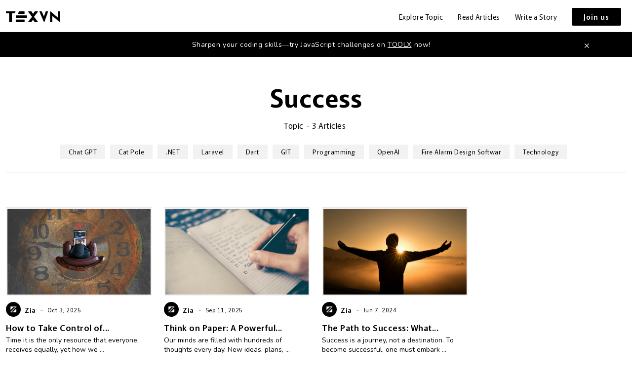

--- FILE ---
content_type: text/html; charset=UTF-8
request_url: https://www.thetexvn.com/explore-topic/Success
body_size: 2584
content:

<!DOCTYPE html>
<html lang="en">

<head>
    <meta charset="UTF-8">
    <meta http-equiv="X-UA-Compatible" content="IE=edge">
    <meta name="viewport" content="width=device-width, initial-scale=1.0">
    <meta name="keywords" content="Success topic, Success trending topic, Success hot topic, Success trending topic 2024, explore Success trending topic, explore Success learning topic, explore Success topic for students, Success articles">
    <meta name="description" content="Learn all about Success in this comprehensive guide. Explore key concepts, benefits, and practical applications to enhance your understanding and skills.">
    <title>Explore Topic - Success</title>
    <link rel="shortcut icon" href="../assets/img/favicon.png" type="image/x-icon">
    <link href="../assets/vendor/bootstrap/css/bootstrap.min.css" rel="stylesheet" async>
    <link rel="stylesheet" href="https://cdn.jsdelivr.net/npm/bootstrap-icons@1.11.0/font/bootstrap-icons.css">
    <link href='https://unpkg.com/boxicons@2.1.4/css/boxicons.min.css' rel='stylesheet'>
    <link href="../style.css" rel="stylesheet" async>

    <!-- Murecho font family -->
    <link rel="preconnect" href="https://fonts.googleapis.com">
    <link rel="preconnect" href="https://fonts.gstatic.com" crossorigin>
    <link href="https://fonts.googleapis.com/css2?family=Murecho:wght@100..900&display=swap" rel="stylesheet">
    <link href="https://fonts.googleapis.com/css2?family=Belleza&family=Nunito:wght@400;500;600;700;900&display=swap"
        rel="stylesheet">
</head>

<body>
        <!-- ======= Header ======= -->
<header id="header" class="fixed-top d-flex align-items-center">
  <div class="container-xxl d-flex justify-content-between align-items-center">

    <div class="logo">
      <a href="https://www.thetexvn.com/"><img src="../assets/img/logo.png" alt="" class="img-fluid" width="" height=""></a>
    </div>

    <nav id="navbar" class="navbar">
      <ul id="ul" class="mt-1">
        <li><a href="../explore-topic">Explore Topic</a></li>
        <li><a href="../blogs/blog">Read Articles</a></li>
        <li><a href="../blogs/addastory">Write a Story</a></li>
      </ul>
                  <div class="guest-large">
              <li><a href="../account/account" id="navbtn">Join us</a></li>
            </div>
            <div class="profile-dropdown guest-small">
              <i class="bi bi-list" id="guestMenuIcon"></i>
              <div class="dropdown-menu">
                <li><a href="../account/signin"><i class="bi bi-box-arrow-in-right"></i> Login</a></li>
                <li><a href="../account/account"><i class="bi bi-person-plus"></i> Register</a></li>
                <li><a href="../blogs/blog"><i class="bi bi-journal-text"></i> Read Articles</a></li>
                <li><a href="../blogs/addastory"><i class="bi bi-pencil-square"></i> Write a Story</a></li>
                <li><a href="../explore-topic"><i class="bi bi-search"></i> Explore Topics</a></li>
              </div>
            </div>
              </nav>
  </div>
</header>


  <div class="connector d-none d-sm-block">
    <div class="container">
      <div class="d-flex">
        <div class="main ms-auto">
          <p id="dynamicText" class="mt-3 mb-3">Sharpen your coding skills—try JavaScript challenges on <a href="https://toolx.thetexvn.com">TOOLX</a> now!</p>
        </div>
        <div class="cross ms-auto" onclick="closeConnector()">
          <i class="bi bi-x"></i>
        </div>
      </div>
    </div>
  </div>

  <script>
    const messages = [
      'Sharpen your coding skills—try JavaScript challenges on <a href="https://toolx.thetexvn.com">TOOLX</a> now!',
      // 'Sign up on <a href="https://www.thetexvn.com/account/account">TEXVN</a> and earn <b>$0.20</b> instantly—start your journey now!',
      'Build your dream site—click <a href="../ https://www.fiverr.com/zia_bangash">here</a> to start!'
    ];

    let messageIndex = 0;
    
    function rotateText() {
      messageIndex = (messageIndex + 1) % messages.length;
      document.getElementById('dynamicText').innerHTML = messages[messageIndex];
    }

    setInterval(rotateText, 5000);

    function closeConnector() {
      document.querySelector('.connector').classList.add('hide');
      setTimeout(function () {
        document.querySelector('.connector').style.display = 'none';
              }, 500);
    }
  </script>

  
    <div class="topics">
        <div class="container-xxl">
            <div class="top-heading">
                <div class="heading">
                    <h1 class="title text-center">Success</h1>
                </div>
                <div class="main mt-3">
                    <div class="d-flex flex-row justify-content-center">
                        <div class="topic">Topic</div>
                        <div class="dash">-</div>
                        <div class="article">
                            3 Articles                        </div>
                    </div>
                </div>

                <div class="topic mt-4">
                    <div class="d-flex flex-wrap justify-content-center">
                                                    <div class="topic-name"><a
                                    href="../explore-topic/Chat-GPT">Chat GPT</a>
                            </div>
                                                        <div class="topic-name"><a
                                    href="../explore-topic/cat-pole">cat pole</a>
                            </div>
                                                        <div class="topic-name"><a
                                    href="../explore-topic/.NET">.NET</a>
                            </div>
                                                        <div class="topic-name"><a
                                    href="../explore-topic/Laravel">Laravel</a>
                            </div>
                                                        <div class="topic-name"><a
                                    href="../explore-topic/Dart">Dart</a>
                            </div>
                                                        <div class="topic-name"><a
                                    href="../explore-topic/GIT">GIT</a>
                            </div>
                                                        <div class="topic-name"><a
                                    href="../explore-topic/Programming">Programming</a>
                            </div>
                                                        <div class="topic-name"><a
                                    href="../explore-topic/OpenAI">OpenAI</a>
                            </div>
                                                        <div class="topic-name"><a
                                    href="../explore-topic/Fire-Alarm-Design-Softwar">Fire Alarm Design Softwar</a>
                            </div>
                                                        <div class="topic-name"><a
                                    href="../explore-topic/Technology">Technology</a>
                            </div>
                                                </div>
                </div>
            </div>

            <div class="gap mt-4"></div>

            <div class="blog3">
                <div class="row justify-content-start mt-4" id="data">
                </div>
                <div class="container d-flex justify-content-center">
                    <div class="spinner-border m-5" id="loader" role="status">
                        <span class="sr-only"></span>
                    </div>
                </div>
                <div class="container d-flex justify-content-center">
                    <div id="allDataFetchedMessage" class="m-5" style="display: none;">The end, for all Articles</div>
                </div>
                                <script src="https://code.jquery.com/jquery-3.6.0.min.js"></script>
                <script>
                    var page_no = 1;
                    var isrunning = false;
                    var allDataFetched = false;
                    var userName = "Success";

                    function loadMoreContent() {
                        isrunning = true;
                        $("#loader").show();
                        $.post("../topic_loadmore.php", { page: page_no, name: userName }, function (response) {
                            setTimeout(function () {
                                $("#data").append(response);
                                $("#loader").hide();
                                isrunning = false;
                                page_no++;
                                if (response.trim() === "") {
                                    allDataFetched = true;
                                    $("#allDataFetchedMessage").show();
                                }
                            }, 100);
                        });
                    }

                    function checkScrollPosition() {
                        var windowHeight = $(window).height();
                        var documentHeight = $(document).height();
                        var scrollTop = $(window).scrollTop();
                        var bottomScrollPosition = documentHeight - (scrollTop + windowHeight);

                        if (bottomScrollPosition <= 50 && !isrunning && !allDataFetched) {
                            loadMoreContent();
                        }

                        if (scrollTop + windowHeight >= 50 && !isrunning && !allDataFetched) {
                            loadMoreContent();
                        }
                    }

                    // Detect if the screen width is less than 768px (typical mobile device width)
                    if ($(window).width() < 768) {
                        $(window).on("scroll touchmove", function () {
                            checkScrollPosition();
                        });
                    } else {
                        // For desktop, only trigger on regular scroll events
                        $(window).scroll(function () {
                            checkScrollPosition();
                        });
                    }

                    loadMoreContent();
                </script>

            </div>
        </div>
    </div>


    <script src="../assets/js/main.js" defer></script>
               <!-- Google tag (gtag.js) -->
    <script async src="https://www.googletagmanager.com/gtag/js?id=UA-250926155-1"></script>
    <script>
     window.dataLayer = window.dataLayer || [];
     function gtag(){dataLayer.push(arguments);}
     gtag('js', new Date());
    
     gtag('config', 'UA-250926155-1');
    </script>
</body>

</html>


--- FILE ---
content_type: text/html; charset=UTF-8
request_url: https://www.thetexvn.com/topic_loadmore.php
body_size: 209324
content:
        <div class="col-md-6 col-lg-3 col-sm-6 mb-5">
            <div class="topic-blog">
                <div class="img-size">
                  <a href="https://www.thetexvn.com/@zia/how-to-take-control-of-your-day-and-reduce-stress-327">                    <img src='https://images.unsplash.com/photo-1506452819137-0422416856b8?crop=entropy&cs=srgb&fm=jpg&ixid=M3w0OTAxMjB8MHwxfHNlYXJjaHw3Mnx8dGltZSUyMG1hbmFnZW1uZXR8ZW58MHx8fHwxNzU5NTA4MjkxfDA&ixlib=rb-4.1.0&q=85' class='img' id='blog_img' alt='Photo by Kevin Ku' loading="lazy">                    </a>
                </div>
                <div class="d-flex blog-author">
                    <div>
                        <img src="../assets/profile/profile_3_20250518_184220.webp" alt="Author Image" class="author-img">                    </div>
                    <div>
                        <a href="../@zia">
                            <h6 class="author-name">Zia</h6>
                        </a>
                    </div>
                    <div>
                        <h6 class="dash">-</h6>
                    </div>
                    <div>
                        <h6 class="blog-date">Oct 3, 2025</h6>
                    </div>
                </div>
                <h5 class="title">
                  <a href="https://www.thetexvn.com/@zia/how-to-take-control-of-your-day-and-reduce-stress-327">How to Take Control of...                    </a>
                </h5>
                <p class="para">
                    <p class="para">Time it is the only resource that everyone receives equally, yet how we ...</p>                </p>
            </div>
        </div>
                <div class="col-md-6 col-lg-3 col-sm-6 mb-5">
            <div class="topic-blog">
                <div class="img-size">
                  <a href="https://www.thetexvn.com/@zia/think-on-paper-a-powerful-rule-for-success-323">                    <img src='https://images.unsplash.com/photo-1484480974693-6ca0a78fb36b?crop=entropy&cs=srgb&fm=jpg&ixid=M3w0OTAxMjB8MHwxfHNlYXJjaHw5fHxnb2Fsc3xlbnwwfHx8fDE3NTc1NDQwODN8MA&ixlib=rb-4.1.0&q=85' class='img' id='blog_img' alt='Photo by Glenn Carstens-Peters' loading="lazy">                    </a>
                </div>
                <div class="d-flex blog-author">
                    <div>
                        <img src="../assets/profile/profile_3_20250518_184220.webp" alt="Author Image" class="author-img">                    </div>
                    <div>
                        <a href="../@zia">
                            <h6 class="author-name">Zia</h6>
                        </a>
                    </div>
                    <div>
                        <h6 class="dash">-</h6>
                    </div>
                    <div>
                        <h6 class="blog-date">Sep 11, 2025</h6>
                    </div>
                </div>
                <h5 class="title">
                  <a href="https://www.thetexvn.com/@zia/think-on-paper-a-powerful-rule-for-success-323">Think on Paper: A Powerful...                    </a>
                </h5>
                <p class="para">
                    <p class="para">Our minds are filled with hundreds of thoughts every day. New ideas, plans, ...</p>                </p>
            </div>
        </div>
                <div class="col-md-6 col-lg-3 col-sm-6 mb-5">
            <div class="topic-blog">
                <div class="img-size">
                  <a href="https://www.thetexvn.com/@zia/the-path-to-success-what-it-takes-to-achieve-your-goals-145">                    <img src='[data-uri]' class='img' id='blog_img' alt='The Path to Success: What It Takes to Achieve Your Goals' loading="lazy">                    </a>
                </div>
                <div class="d-flex blog-author">
                    <div>
                        <img src="../assets/profile/profile_3_20250518_184220.webp" alt="Author Image" class="author-img">                    </div>
                    <div>
                        <a href="../@zia">
                            <h6 class="author-name">Zia</h6>
                        </a>
                    </div>
                    <div>
                        <h6 class="dash">-</h6>
                    </div>
                    <div>
                        <h6 class="blog-date">Jun 7, 2024</h6>
                    </div>
                </div>
                <h5 class="title">
                  <a href="https://www.thetexvn.com/@zia/the-path-to-success-what-it-takes-to-achieve-your-goals-145">The Path to Success: What...                    </a>
                </h5>
                <p class="para">
                    <p class="para">Success is a journey, not a destination. To become successful, one must embark ...</p>                </p>
            </div>
        </div>
        

--- FILE ---
content_type: text/css
request_url: https://www.thetexvn.com/style.css
body_size: 7553
content:
body{font-family:"Murecho",sans-serif;color:#000;overflow-x:hidden}a{color:#000;text-decoration:none}a:hover{text-decoration:none}h1,h2,h3,h4,h5,h6,.font-primary{font-family:"Murecho",sans-serif}*{margin:0;padding:0;font-family:"Murecho",sans-serif}::-webkit-scrollbar{width:5px}::-webkit-scrollbar-track{background:#fff}::-webkit-scrollbar-thumb{background:#000}::-webkit-scrollbar-thumb:hover{background:#000}.about a{text-decoration:none;color:#000;transition:all 0.2s ease-in-out;font-family:"Belleza",sans-serif}.about a:hover{color:#000}.about h1{font-weight:bolder;color:#000;margin-top:100px;font-size:30px;font-family:"Murecho",sans-serif}.about h4{font-weight:bolder;color:#000;font-size:22px;font-family:"Murecho",sans-serif}.about h6{font-weight:500;color:#000;font-size:16px;letter-spacing:.5px;font-family:"Murecho",sans-serif}.about h6:hover{color:#000}.about p{color:#444;font-size:21px;line-height:30px;letter-spacing:.5px;font-family:"Belleza",sans-serif}.back-to-top{position:fixed;visibility:hidden;opacity:0;right:15px;bottom:15px;z-index:99999;background:#000;width:40px;height:40px;border-radius:4px;transition:all 0.4s}.back-to-top i{font-size:24px;color:#fff;line-height:0}.back-to-top:hover{background:#85b6cf;color:#fff}.back-to-top.active{visibility:visible;opacity:1}#header{height:65px;transition:all 0.5s;z-index:997;position:relative;background:#000;background:#fff;border-bottom:1px solid #eee}#header.header-transparent{background:none}#header.header-scrolled{height:60px}#header .logo h1{font-size:28px;margin:0;padding:4px 0;line-height:1;font-weight:400;letter-spacing:3px;text-transform:uppercase}#header .logo h1 a,#header .logo h1 a:hover{color:#fff;text-decoration:none}#header .logo img{width:110px;height:auto}@media (max-width:575px){#header .logo img{width:90px;height:auto}}.navbar{padding:0}.navbar a{text-decoration:none}.navbar ul{margin:0;padding:0;display:flex;list-style:none;align-items:center}.navbar li{position:relative;list-style:none}.navbar a{display:flex;align-items:center;justify-content:space-between;padding-right:30px;font-size:14px;white-space:nowrap;transition:0.3s;letter-spacing:.5px;font-family:"Murecho",sans-serif}.navbar a i{font-size:12px;line-height:0;margin-left:5px}.navbar #ul a:hover,.navbar .active,.navbar #ul li:hover>a{color:#1f1f1f}.mobile-nav-toggle{font-size:25px;cursor:pointer;display:none;line-height:0;transition:0.5s;margin-top:10px;padding-left:10px}@media (max-width:991px){.mobile-nav-toggle{display:block}.navbar ul{display:none}}.navbar-mobile{position:fixed;overflow:hidden;top:0;right:0;left:0;bottom:0;background:rgb(17 38 48 / .9);transition:0.3s}.navbar-mobile .mobile-nav-toggle{position:absolute;top:15px;right:15px}.navbar-mobile ul{display:block;position:fixed;top:55px;right:15px;bottom:15px;left:15px;padding:10px 0;background-color:#fff;overflow-y:auto;transition:0.3s}.navbar-mobile .profile-dropdown{display:none}.navbar-mobile .notification{display:none}.navbar-mobile a,.navbar-mobile a:focus{padding:10px 20px;font-size:16px;color:#000}.navbar-mobile a:hover,.navbar-mobile .active,.navbar-mobile li:hover>a{color:#000}.navbar-mobile .getstarted,.navbar-mobile .getstarted:focus{margin:15px}.navbar #navbtn{font-family:"Murecho",sans-serif;font-weight:500;font-size:14px;letter-spacing:1px;display:inline-block;padding:6px 22px;color:#fff;border:2px solid #000;border-radius:3px;margin-right:10px;margin-top:3px;background:#000}.navbar #navbtn:hover{opacity:.9;text-decoration:none}@media (max-width:575px){.navbar #navbtn{font-family:"Murecho",sans-serif;font-weight:500;font-size:14px;letter-spacing:1px;display:inline-block;padding:5px 18px 5px 18px;color:#fff;border:2px solid #000;border-radius:3px}}.navbar .notification i{font-size:19px;margin-top:18px;cursor:pointer;color:#000}.profile-dropdown{position:relative;cursor:pointer;align-items:center;display:flex;margin-top:5px}.profile-dropdown .profile-image{width:35px;height:35px;border-radius:50%;margin-right:5px}.profile-dropdown i{font-size:11px;color:#ccc;transition:all 0.1s}.profile-dropdown i:hover{color:gray}.profile-dropdown .dropdown-menu.active{display:block}.profile-dropdown i.bi-list{font-size:24px;cursor:pointer;color:#000}.mobile-only{display:none}@media (max-width:991px){.mobile-only{display:block}}.guest-large{display:flex;gap:10px}.guest-small{display:none}@media (max-width:991px){.guest-large{display:none}.guest-small{display:block}}.profile-name{font-size:16px;color:#333}.dropdown-menu{display:none;top:100%;right:0%;width:280px;background-color:#fff;box-shadow:0 4px 8px rgb(0 0 0 / .1);margin-top:10px;border:0;border-radius:0;padding:10px 10px 10px 0}@media (max-width:667px){.dropdown-menu{right:-15%;width:233px}}.dropdown-menu li{padding:10px 30px 10px 10px}.dropdown-menu .d_email{padding:0 0 5px 73px;font-size:13px;margin-top:-10px;font-weight:400}@media (max-width:667px){.dropdown-menu .d_email{padding:0 0 5px 53px;font-size:11px;font-weight:300}}.dropdown-menu li a i{padding:0 10px 0 10px;font-size:16px;color:#000}@media (max-width:667px){.dropdown-menu li a i{font-size:14px}}.dropdown-menu li a{font-size:16px;text-decoration:none;display:inline-block;padding:0 50px 0 20px}@media (max-width:667px){.dropdown-menu li a{padding:0 50px 0 0;font-size:14px}}.dropdown-menu li a:hover{opacity:.7}@media (max-width:667px){.dropdown-menu li a{padding:0 50px 0 0}}.breadcrumbs{padding:15px 0;background-color:#f3f8fa;margin-top:-80px}.breadcrumbs h2{font-size:28px;font-weight:300}.breadcrumbs ol{display:flex;flex-wrap:wrap;list-style:none;padding:0;margin:0}.breadcrumbs ol li+li{padding-left:10px}.breadcrumbs ol li+li::before{display:inline-block;padding-right:10px;color:#6c757d;content:"/"}@media (max-width:768px){.breadcrumbs .d-flex{display:block!important}.breadcrumbs ol{display:block}.breadcrumbs ol li{display:inline-block}}#footer{background:#fff;padding:0 0 0 0;color:#fff;font-size:14px}#footer .footer-newsletter{padding:40px 0;background:#fff;border-top:1px solid #b6b7b7;border-radius:60px 60px 0 0}#footer .footer-newsletter h4{font-size:28px;margin:0 0 20px 0;font-weight:800;letter-spacing:.5px;color:#000;font-family:"Murecho",sans-serif;position:relative}#footer .footer-newsletter h4::after{content:"";display:block;width:50px;height:2px;background-color:#000;position:absolute;bottom:-5px;left:0;opacity:.5}#footer .footer-newsletter p{font-size:15px;letter-spacing:.8px;color:#000}#footer .footer-newsletter form{margin-top:30px;background:#fff;padding:6px 10px;position:relative;border:1px solid #000;border-radius:3px}#footer .footer-newsletter form input[type=email]{border:0;padding:4px;width:calc(100% - 100px);font-size:16px;letter-spacing:.5px;font-family:"Murecho",sans-serif}#footer .footer-newsletter form input[type=email]:hover,#footer .footer-newsletter form input[type=email]:focus{outline:none;box-shadow:none}#footer .footer-newsletter form input[type=submit]{position:absolute;top:0;right:0;bottom:0;border:0;background:#000;font-size:16px;padding:0 20px;margin:3px;color:#fff;border:1px solid #000;transition:0.3s;border-radius:3px}#footer .footer-newsletter form a{position:absolute;top:0;right:0;bottom:0;border:0;background:none;font-size:16px;padding:5px 20px;margin:3px;background-color:#000;color:#fff;transition:0.3s;letter-spacing:.5px;border-radius:3px}#footer .footer-newsletter form input[type=submit]:hover{opacity:.7}#footer .footer-top{background:#fff;border-bottom:1px solid #f6f6f6;padding:0 0 0 0}#footer .footer-top .footer-info{margin-bottom:30px}#footer .footer-top .footer-info h3{font-size:18px;margin:0 0 20px 0;padding:2px 0 2px 0;line-height:1;color:#000;font-weight:600;font-family:"Murecho",sans-serif;position:relative}#footer .footer-top .footer-info h3::after{content:"";display:block;width:40px;height:1px;background-color:#000;position:absolute;bottom:-6px;left:0;opacity:.5}#footer .footer-top .footer-info a{text-decoration:none}#footer .footer-top .footer-info p{font-size:14px;line-height:24px;margin-bottom:0;color:#000;letter-spacing:.5px;font-weight:400}#footer .footer-top .social-links a{font-size:18px;display:inline-block;border:1px solid #000;color:#000;line-height:1;padding:8px 0;margin-right:4px;border-radius:50%;text-align:center;width:36px;height:36px;transition:0.3s}#footer .footer-top .social-links a:hover{text-decoration:none;opacity:.9;border:1px solid #000;color:#fff;background-color:#000}#footer .footer-top h4{font-size:18px;font-weight:600;color:#000;position:relative;font-family:"Murecho",sans-serif}#footer .footer-top h4::after{content:"";display:block;width:40px;height:1px;background-color:#000;position:absolute;bottom:-6px;left:0;opacity:.5}#footer .footer-top .footer-links{margin-bottom:30px}#footer .footer-top .footer-links ul{list-style:none;padding:0;margin-top:20px}#footer .footer-top .footer-links ul i{padding-right:2px;color:#000;font-size:18px;line-height:1}#footer .footer-top .footer-links ul li{padding:10px 0;display:flex;align-items:center}#footer .footer-top .footer-links ul li h1{font-size:14px;line-height:24px;margin-bottom:0;color:#000;letter-spacing:.5px;font-weight:400}#footer .footer-top .footer-links ul li h1:hover{color:#303030;transition:0.3s}#footer .footer-top .footer-links ul li:first-child{padding-top:0}#footer .footer-top .footer-links ul a{color:#000;transition:0.3s;display:inline-block;line-height:1.5;letter-spacing:.5px;font-weight:400}#footer .footer-top .footer-links ul a:hover{opacity:.9}#footer .footer-top .footer-contact{margin-bottom:30px}#footer .footer-top .footer-contact p{line-height:26px;letter-spacing:.5px;font-weight:500;margin-top:20px}#footer .copyright{text-align:center;padding-top:30px}#footer .credits{padding-top:10px;text-align:center;font-size:13px;color:#000}#footer .credits a{color:#000}#footer .bottom-footer .copyright-area{font-weight:500;letter-spacing:.5px;color:#000}#footer .bottom-footer ul{list-style-type:none;display:flex;justify-content:center}#footer .bottom-footer ul li a{color:#000;font-weight:500;letter-spacing:.5px;padding:10px}@media (max-width:400px){#footer .bottom-footer ul li a{font-size:12px}}.footer-basic{padding:8px 0 15px 0;background-color:#f6f6f6;color:#000}.footer-basic ul{padding:0;list-style:none;text-align:center;font-size:13px;line-height:1.6;margin-bottom:0;letter-spacing:.5}@media (max-width:350px){.footer-basic ul{font-size:11px}}.footer-basic li{padding:0 10px}.footer-basic ul a{color:#000;text-decoration:none;opacity:.9;font-family:"Murecho",sans-serif;letter-spacing:.5px}.footer-basic ul a:hover{opacity:1}.footer-basic .copyright{margin-top:15px;text-align:center;font-size:13px;color:#fff;margin-bottom:0}.custom-alert button{padding:3px 20px;margin-top:5px;background-color:#fff0;color:#fff;border:2px solid #000;cursor:pointer;transition:all 0.3s}.custom-alert button:hover{background-color:#000}.custom-alert{position:fixed;top:50%;left:50%;transform:translate(-50%,-50%);color:#fff;padding:15px 60px 15px 60px;box-shadow:0 4px 8px rgba(.5,.5,.5,.5);z-index:9999}.custom-alert-overlay{position:fixed;top:0;left:0;width:100%;height:100%;background-color:rgb(0 0 0 / .5);display:flex;align-items:center;justify-content:center;z-index:9999}.custom-alert.success{background-color:#000}.custom-alert.error{background-color:#000}.user_settings #show_profile{border-left:1px solid #f4f4f4}.user_settings #main_setting{margin-top:60px;padding-right:30px;padding-bottom:30px}.user_settings #main_setting p{font-size:16px;font-family:"Murecho",sans-serif;font-weight:500;letter-spacing:.5px;word-spacing:.1px;cursor:pointer}.user_settings #main_setting span{font-size:16px;font-family:'Nunito';font-weight:400;letter-spacing:.8px;word-spacing:.1px;cursor:pointer}@media (max-width:400px){.user_settings #main_setting span{font-size:14px}}.user_settings #main_setting #del1para{font-size:14px;line-height:24px;letter-spacing:.05em;word-spacing:.1em}.user_settings #main_setting #del2para{font-size:14px;line-height:24px;letter-spacing:.05em;word-spacing:.1em}.user_settings #main_setting #del3para{font-size:14px;line-height:24px;letter-spacing:.05em;word-spacing:.1em}.user_settings #main_setting .profile-image{width:28px;height:28px;border-radius:100%}.user_settings #main_setting #input-field{font-size:15px;padding:0 35px 0 15px;background-color:#f6f6f6;border:1px solid #ededed;border-radius:3px;letter-spacing:2px;height:40px;font-family:"Murecho",sans-serif}.user_settings #main_setting #input-field:focus,.user_settings #main_setting #input-field:hover{outline:none;box-shadow:none}.user_settings #main_setting #profileform #bio{font-size:15px;padding:10px 10px 0 10px;background-color:#f6f6f6;border:1px solid #ededed;border-radius:5px;letter-spacing:2px;font-family:"Murecho",sans-serif}.user_settings #main_setting #profileform #bio:focus,.user_settings #main_setting #profileform #bio:hover{outline:none;box-shadow:none}.user_settings #main_setting #submitbutton{height:35px;width:80px;background-color:#000;border:none;border-radius:3px;color:#fff;font-family:"Murecho",sans-serif;letter-spacing:.5px}.user_settings #main_setting .delete{color:#c94a4a}.user_settings #show_profile .main-content{margin-top:70px}.user_settings #show_profile a{font-size:14px;line-height:24px;letter-spacing:-.003em;word-spacing:.1em}.user_settings #show_profile a:hover{color:#000}.user_settings #show_profile .main-content img{width:100px;height:100px;border-radius:100%}.user_settings #show_profile .main-content .bio{font-size:14px;letter-spacing:-.003em;word-spacing:.1em;color:#000;margin-top:-15px}.user_settings #show_profile .main-content .followers p{font-size:12px;letter-spacing:.5px}.user_settings #show_profile .main-content .followers .dash{margin-top:-2px;color:#c5c5c5}.user_settings #show_profile .main-content #follow-btn .follow-btn{font-family:"Murecho",sans-serif;font-weight:500;font-size:14px;letter-spacing:1px;padding:6px 15px;color:#fff;background-color:#000;border:1px solid #000;border-radius:3px}.user_settings #show_profile .main-content #follow-btn .follow-btn:hover,.user_settings #show_profile .main-content #follow-btn .follow-btn:focus{box-shadow:none;outline:none}.user_settings #show_profile .main-content #follow-btn .unfollow-btn{font-family:"Murecho",sans-serif;font-weight:500;font-size:14px;letter-spacing:1px;padding:6px 15px;color:#000;background-color:#ccc;border:1px solid #ccc;border-radius:3px}.user_settings #show_profile .main-content #follow-btn .unfollow-btn:hover,.user_settings #show_profile .main-content #follow-btn .unfollow-btn:focus{box-shadow:none;outline:none}.user_settings #show_profile .main-content hr{color:#b6b7b7}.user_settings #show_profile .main-content .touch{font-family:"Murecho",sans-serif}.user_settings #show_profile .main-content .author_social_icon div{padding-right:10px;padding-bottom:10px}.user_settings #show_profile .main-content .author_social_icon div a{color:#000}.user_settings #show_profile .main-content .author_social_icon i{font-size:20px}@media (max-width:400px){.user_settings #show_profile .main-content .author_social_icon i{font-size:20}}.user_settings #show_profile .main-content .author_social_icon i:hover{cursor:pointer}.user_settings #main_profile #words2 .follower-img img{width:50px;height:50px;border-radius:100%;border:1px solid #e8e8e7;padding:2px}.user_settings #main_profile #words2 .follower-name{font-family:"Murecho",sans-serif;color:#000;font-weight:500;margin-left:15px;font-size:16px;letter-spacing:.5px}.user_settings #main_profile #words2 .follower-name a{color:#000;text-decoration:none}.user_settings #main_profile #words2 .follower-name a:hover{text-decoration:underline}.user_settings #main_profile #words2 .follower-bio{margin-left:15px;font-size:14px;font-weight:400;letter-spacing:.5px;color:#000;font-family:"Nunito"}.user_settings #main_profile #words2 .follower-btn .follow-btn{font-family:"Murecho",sans-serif;font-weight:500;font-size:14px;letter-spacing:1px;padding:6px 15px;color:#fff;background-color:#000;border:1px solid #000;border-radius:3px}.user_settings #main_profile #words2 .follower-btn .follow-btn:hover,.user_settings #main_profile #words2 .follower-btn .follow-btn:focus{box-shadow:none;outline:none}.user_settings #main_profile #words2 .follower-btn .unfollow-btn{font-family:"Murecho",sans-serif;font-weight:500;font-size:14px;letter-spacing:1px;padding:6px 15px;color:#000;background-color:#ccc;border:1px solid #ccc;border-radius:3px}.user_settings #main_profile #words2 .follower-btn .unfollow-btn:hover,.user_settings #main_profile #words2 .follower-btn .unfollow-btn:focus{box-shadow:none;outline:none}.user_settings #main_profile #words3 .following-img img{width:50px;height:50px;border-radius:100%;border:1px solid #e8e8e7;padding:2px}.user_settings #main_profile #words3 .following-name{font-family:"Murecho",sans-serif;color:#000;font-weight:500;margin-left:15px;font-size:16px;letter-spacing:.5px}.user_settings #main_profile #words3 .following-name a{color:#000;text-decoration:none}.user_settings #main_profile #words3 .following-name a:hover{text-decoration:underline}.user_settings #main_profile #words3 .following-bio{margin-left:15px;font-size:14px;font-weight:400;letter-spacing:.5px;color:#000;font-family:"Nunito"}.user_settings #main_profile #words3 .following-btn .follow-btn{font-family:"Murecho",sans-serif;font-weight:500;font-size:14px;letter-spacing:1px;padding:6px 15px;color:#fff;background-color:#000;border:1px solid #000;border-radius:3px}.user_settings #main_profile #words3 .following-btn .follow-btn:hover,.user_settings #main_profile #words3 .following-btn .follow-btn:focus{box-shadow:none;outline:none}.user_settings #main_profile #words3 .following-btn .unfollow-btn{font-family:"Murecho",sans-serif;font-weight:500;font-size:14px;letter-spacing:1px;padding:6px 15px;color:#000;background-color:#ccc;border:1px solid #ccc;border-radius:3px}.user_settings #main_profile #words3 .following-btn .unfollow-btn:hover,.user_settings #main_profile #words3 .following-btn .unfollow-btn:focus{box-shadow:none;outline:none}.user_settings #main_setting #profileform .image-icon{display:flex}.user_settings #main_setting #profileform .image-icon img{width:70px;height:70px;border:1px solid #e8e8e7;padding:2px;border-radius:100%}.user_settings #main_setting #profileform .image-icon .upload-text{margin-left:15px;font-size:14px;cursor:pointer;font-family:"Murecho",sans-serif;font-weight:500}.user_settings #main_setting #profileform .image-icon .upload-text:hover{color:#000}.user_settings #main_setting h2{font-size:35px;color:#000;font-family:"Murecho",sans-serif;font-weight:700}.user_settings #main_setting hr{color:#b6b7b7}.user_settings #main_setting .counter{font-size:12px;font-family:"Murecho",sans-serif;font-weight:400}.user_settings #main_setting .label{font-size:14px;font-family:"Murecho",sans-serif;font-weight:500}.user_settings #main_setting .profile_alert{font-size:12px;color:#000;font-family:"Murecho",sans-serif}.user_settings #main_profile .hidden{display:none}.user_settings #main_profile ul{display:flex;padding:0}.user_settings #main_profile ul li{list-style-type:none;padding:0 30px 0 0}.user_settings #main_profile ul li a{color:#000;letter-spacing:.5px;font-size:13px;font-weight:400;font-family:"Murecho",sans-serif}.user_settings #main_profile ul li a:hover{color:#000}.user_settings #main_profile .active{color:#000;font-weight:500}.share-icon{margin-top:40px;color:#fff}.share-icon h4{display:flex;justify-content:center;align-items:center;font-size:18px;margin:0;text-transform:uppercase}.share-icon h4 span{background:linear-gradient(90deg,#000000 70%,rgb(0 0 0 / .1) 10%);background-clip:text;-webkit-background-clip:text;color:#fff0;text-shadow:1px 1px 2px rgb(0 0 0 / .5);margin:0 2px}#sidebar{border-left:1px solid #f4f4f4;height:100vh;padding-left:clamp(24px, 24px + 100vw - 1080px, 40px)}#sidebar .sticky-sidebar{top:-270px}#sidebar .heading{margin-top:40px;font-family:"Murecho",sans-serif;font-size:18px;letter-spacing:.5px;color:#000}#sidebar .newsletter{margin-top:60px;font-family:"Murecho",sans-serif;font-size:18px;letter-spacing:.5px;color:#000}#sidebar .newsletter_para{letter-spacing:.8px;font-size:14px;font-weight:400;font-family:'Nunito'}#sidebar #b_news_email{font-size:14px;padding:0 10px 0 10px;color:#000;height:40px;width:100%;background-color:#f6f6f6;border:1px solid #ededed;border-radius:2px;letter-spacing:1px;font-family:"Murecho",sans-serif}#sidebar #b_news_email:focus,#sidebar #b_news_email:hover{outline:none;box-shadow:none}#sidebar #b_news_submit{font-family:"Murecho",sans-serif;width:130px;font-size:15px;padding:0 0 0 0;border:1px solid #000;border-radius:2px;font-weight:400;letter-spacing:2px;height:35px;background-color:#000;color:#fff;transition:0.1s;cursor:pointer}#sidebar #b_news_submit a{text-decoration:none;color:#fff}#sidebar .add-area{background-color:#f6f6f6;border:1px solid #ededed;height:auto;position:sticky;top:30px}.blog_area #main_blogs{margin-top:50px}.blog_area #main_blogs .resultfor{letter-spacing:-.011em;line-height:52px;font-weight:400;color:#575757;font-family:"Murecho",sans-serif;letter-spacing:.5px}.blog_area #main_blogs .resultfor span{line-height:52px;font-weight:500;font-family:"Murecho",sans-serif;letter-spacing:.5px;color:#4e4e4e}.blog_area #notfound{font-weight:500;font-family:"Murecho",sans-serif;letter-spacing:.5px;color:#424242}.blog_area #main_blogs hr{width:100%;color:#ddd}.blog_area #main_blogs .blog_box .tag{background-color:#F2F2F2;color:#000;border:none;padding:4px 10px;font-family:"Murecho",sans-serif;font-size:13px;letter-spacing:.7px;margin-top:20px}@media (max-width:576px){.blog_area #main_blogs .blog_box .tag{padding:3px 7px;font-size:12px;margin-top:15px}}@media (max-width:400px){.blog_area #main_blogs .blog_box .tag{padding:3px 6px;font-size:10px;margin-top:15px}}.blog_area #main_blogs .blog_box .tag::first-letter{text-transform:uppercase}.blog_area #main_blogs .blog_box .duration{font-size:14px;margin-top:4px;margin-left:10px}.blog_area #main_blogs .blog_box .author_area{margin-top:-8px}.blog_area #main_blogs .blog_box .author_area .name a{font-size:15px;font-family:"Murecho",sans-serif;color:#000}.blog_area #main_blogs .blog_box .author_area .name a:hover{text-decoration:underline}@media (max-width:576px){.blog_area #main_blogs .blog_box .author_area .name a{font-size:15px}}@media (max-width:400px){.blog_area #main_blogs .blog_box .author_area .name a{font-size:13px}}.blog_area #main_blogs .blog_box .author_area .dash{font-family:"Murecho",sans-serif;color:#000;margin-top:0}.blog_area #main_blogs .blog_box .author_area .img img{border-radius:50%;width:28px;height:28px}@media (max-width:576px){.blog_area #main_blogs .blog_box .author_area .img img{width:25px;height:25px}}@media (max-width:400px){.blog_area #main_blogs .blog_box .author_area .img img{width:22px;height:22px}}.blog_area #sidebar .date{letter-spacing:.2px;font-size:12px;margin-top:2.5px;font-family:"Murecho",sans-serif}.blog_area #sidebar .name{margin-top:-2px}.blog_area #sidebar .name a{color:#000;font-size:14px;color:#000;font-family:"Murecho",sans-serif;letter-spacing:.3px}.blog_area #sidebar .name a:hover{text-decoration:underline}.blog_area #sidebar .img img{border-radius:50%;height:25px;width:25px}.blog_area #sidebar .dash{margin-top:-2px;font-family:"Murecho",sans-serif}.blog_area #main_blogs .blog_box .author_area .date{font-size:12px;font-family:"Murecho",sans-serif;margin-top:3px}@media (max-width:400px){.blog_area #main_blogs .blog_box .author_area .date{font-size:8px;margin-top:8px}}.blog_area #main_blogs .blog_box .title{font-size:21px;font-weight:600;color:#000;font-family:"Murecho",sans-serif;padding-inline-end:5px}@media (max-width:480px){.blog_area #main_blogs .blog_box .title{font-size:17px;font-weight:500}}@media (max-width:400px){.blog_area #main_blogs .blog_box .title{font-size:15px;font-weight:500}}@media (max-width:350px){.blog_area #main_blogs .blog_box .title{font-size:15px;font-weight:500}}.blog_area #sidebar .title{font-weight:500;font-size:16px;color:#000;letter-spacing:.5px;font-family:"Murecho",sans-serif}.blog_area #main_blogs .blog_box .para{font-family:'Nunito';font-size:16px;color:#000}#blog_line{width:100%;color:#b6b7b7}.blog_area .blog_box .picture{width:100%;overflow:hidden;padding:10px}@media (max-width:992px){.blog_area .blog_box .picture{padding:0}}.blog_area .blog_box #blog_img{width:100%;height:100%;object-fit:cover;image-rendering:-webkit-optimize-contrast;image-rendering:optimize-contrast;border:1px solid #e8e8e7;padding:2px}.blog_area #allDataFetchedMessage{font-weight:500;font-family:"Murecho",sans-serif;letter-spacing:.5px;color:#424242}@media (max-width:992px){.blog_area .blog_box #blog_img{width:200px}.blog_area #sidebar{display:none}}@media (max-width:728px){.blog_area .blog_box #blog_img{width:150px}}@media (max-width:576px){.blog_area .blog_box #blog_img{width:120px;height:120px}.blog_area #main_blogs .blog_box .para{display:none}}@media (max-width:400px){.blog_area .blog_box #blog_img{width:100px;height:80px}.blog_area #allDataFetchedMessage{font-weight:400;font-size:14px}}@media (max-width:300px){.blog_area .blog_box #blog_img{width:100px;height:80px}}.search-bar{justify-content:space-between}@media (max-width:626px){.search-bar{justify-content:center}}.search-input-container{position:relative;display:inline-block}.search-input-container input[type="text"]{font-size:15px;padding:0 35px 0 15px;background-color:#f6f6f6;border:1px solid #ededed;border-radius:3px;letter-spacing:2px;height:40px;width:400px;font-family:"Murecho",sans-serif}@media (max-width:450px){.search-input-container input[type="text"]{width:300px}}@media (max-width:330px){.search-input-container input[type="text"]{width:250px;font-size:15px;font-weight:300}}.search-input-container input[type="text"]:focus,.search-input-container input[type="text"].hover{outline:none;box-shadow:none}.search-icon{position:absolute;top:43%;right:15px;transform:translateY(-50%);font-size:15px;color:#000}.search-bar .btns #btn2{background-color:#fff0;color:#000;border:none;font-family:"Murecho",sans-serif;letter-spacing:.5px;border:1px solid #f0f0f0;padding:6px 10px;border-radius:3px}.search-bar .btns #btn2:hover{border:1px solid #b6b7b7;padding:6px 10px}.search-bar .btns #btn1{background-color:#fff0;color:#000;font-family:"Murecho",sans-serif;letter-spacing:.5px;border:1px solid #b6b7b7;padding:6px 10px;border-radius:3px}.user_settings #show_profile{border-left:1px solid #f4f4f4;padding-left:clamp(24px, 24px + 100vw - 1080px, 40px)}.user_settings #show_profile .main-content{margin-top:70px}.user_settings #show_profile a{font-size:14px;line-height:24px;letter-spacing:-.003em;word-spacing:.1em;font-family:"Murecho",sans-serif}.user_settings #show_profile a:hover{color:#000}.user_settings #show_profile .main-content img{width:100px;height:100px;border-radius:100%;border:1px solid #e8e8e7;padding:2px}.user_settings #show_profile .main-content p{font-size:14px;line-height:24px;letter-spacing:-.003em;word-spacing:.1em;font-family:'Nunito'}.user_settings #main_profile .blog_box .title{font-size:21px;font-weight:600;color:#000;letter-spacing:.5px;font-family:"Murecho",sans-serif}@media (max-width:400px){.user_settings #main_profile .blog_box .title{font-size:16px}}@media (max-width:350px){.user_settings #main_profile .blog_box .title{font-size:15px}}.user_settings #main_profile{margin-top:60px;padding:25px}.user_settings #main_profile h2{font-size:35px;color:#000;font-family:"Murecho",sans-serif;font-weight:700;letter-spacing:.5px}@media (max-width:991px){.user_settings #main_profile h2{display:none}}.user_settings #main_profile .links{margin-top:30px;border-bottom:1px solid #f1f1f1;margin-bottom:40px;padding-bottom:5px}@media (max-width:991px){.user_settings #main_profile .links{margin-top:-70px}}.user_settings #main_profile .links a{font-size:13px;letter-spacing:.5px;font-weight:400;margin-left:5px;font-family:"Murecho",sans-serif;cursor:pointer}.user_settings #main_profile .blog_box .picture{width:100%;height:170px;overflow:hidden}.user_settings #main_profile .blog_box #blog_img{width:100%;height:100%;object-fit:cover;image-rendering:-webkit-optimize-contrast;image-rendering:optimize-contrast;border:1px solid #e8e8e7;padding:2px}@media (max-width:992px){.user_settings #main_profile .blog_box #blog_img{width:200px}}@media (max-width:728px){.user_settings #main_profile .blog_box #blog_img{width:150px}}@media (max-width:576px){.user_settings #main_profile .blog_box #blog_img{width:120px;height:120px}}@media (max-width:400px){.user_settings #main_profile .blog_box #blog_img{width:120px;height:100px}}@media (max-width:300px){.user_settings #main_profile .blog_box #blog_img{width:100px;height:80px}}.user_settings #main_profile .blog_box .para{font-family:'Nunito';font-size:16px;letter-spacing:.5px;word-spacing:.5px;color:#000}.user_settings #main_profile .blog_box .author_area .date{font-size:12px;font-family:"Murecho",sans-serif;margin-left:5px}.user_settings #main_profile .blog_box .tag{background-color:#F2F2F2;color:#000;border:none;padding:4px 10px;font-family:"Murecho",sans-serif;font-size:13px;letter-spacing:.7px}@media (max-width:576px){.user_settings #main_profile .blog_box .tag{padding:3px 7px;font-size:12px}}@media (max-width:400px){.user_settings #main_profile .blog_box .tag{padding:3px 6px;font-size:11px}}.user_settings #main_profile .blog_box .author_area{display:flex;padding:0 25px 0 0}.user_settings #main_profile .blog_box .dropdown{margin-left:auto;padding-right:5px;cursor:pointer}.user_settings #main_profile .blog_box .dropdown i{cursor:pointer}.user_settings #main_profile .blog_box .author_area .dropdown{position:relative;display:inline-block}.user_settings #main_profile .blog_box .author_area .dropdown-content{display:none;position:absolute;background-color:#fff;box-shadow:0 0 8px rgb(0 0 0 / .1);z-index:1;padding:8px 40px 8px 20px;margin-left:-50px}.user_settings #main_profile .blog_box .author_area .dropdown-content a{font-size:15px;padding:5px;color:#000;font-family:"Murecho",sans-serif;font-weight:400}.user_settings #main_profile .blog_box .author_area .dropdown-content a:hover{opacity:.9}.user_settings #main_profile .blog_box .author_area .dropdown.active .dropdown-content{display:flex;flex-direction:column}.user_settings #main_profile .blog_box .tag::first-letter{text-transform:uppercase}.user_settings #main_profile hr{color:#b6b7b7}.user_settings #main_profile #notfound{font-family:"Murecho",sans-serif;letter-spacing:.5px;font-weight:500}@media (max-width:992px){.user_settings #main_profile .blog_box .picture{width:100%;height:150px}}@media (max-width:728px){.user_settings #main_profile .blog_box .para{display:none}.user_settings #main_profile .blog_box .author_area{display:flex;padding:15px 25px 0 0}}.top_analytic{margin-top:65px}.top_analytic .top-area .title{font-size:25px;font-weight:700;letter-spacing:.5px;font-family:"Murecho",sans-serif}@media (max-width:576px){.top_analytic .top-area .title{font-size:28px;letter-spacing:.5px}}@media (max-width:400px){.top_analytic .top-area .title{font-size:25px;letter-spacing:.5px}}@media (max-width:350px){.top_analytic .top-area .title{font-size:20px;letter-spacing:.5px}}.top_analytic .top-area .button button{font-family:"Murecho",sans-serif;font-weight:500;font-size:14px;letter-spacing:1px;display:inline-block;padding:8px 25px;line-height:1;color:#000;border:none;background-color:#fff0}.top_analytic .top-area .button button:hover{opacity:.9}@media (max-width:576px){.top_analytic .top-area .button button{font-size:14px;padding:8px 15px;letter-spacing:.8px}}@media (max-width:400px){.top_analytic .top-area .button button{font-size:13px;padding:7px 10px;letter-spacing:.8px}}@media (max-width:350px){.top_analytic .top-area .button button{font-size:12px;padding:5px 8px;letter-spacing:.8px}}.top_analytic .main-area{margin-top:65px}.top_analytic .main-area .box2{border:1px solid #e2e2e2;height:350px;overflow-x:scroll;border-radius:3px}.top_analytic .main-area .box1{height:350px;overflow-x:scroll;border:1px solid #e2e2e2;border-radius:3px}@media (max-width:576px){.top_analytic .main-area .box1{height:auto;overflow-x:hidden}}.top_analytic .main-area .box1 .toop{border-bottom:1px solid #e2e2e2;height:175px}@media (max-width:576px){.top_analytic .main-area .box1 .toop{height:140px}}@media (max-width:350px){.top_analytic .main-area .box1 .toop{height:110px}}.top_analytic .main-area .box1 .zoop{border-right:1px solid #e2e2e2}.top_analytic .main-area .name{font-size:17px;font-family:"Murecho",sans-serif;margin-top:-25px;letter-spacing:.5px;color:#000}.top_analytic .main-area .number{font-size:45px;font-weight:500;margin-top:35px;letter-spacing:.5px;font-family:"Murecho",sans-serif;color:#000}@media (max-width:991px){.top_analytic .main-area .number{font-size:40px;margin-top:45px}}@media (max-width:767px){.top_analytic .main-area .number{font-size:50px;margin-top:35px}}@media (max-width:576px){.top_analytic .main-area .name{font-size:15px}.top_analytic .main-area .number{font-size:40px}}@media (max-width:400px){.top_analytic .main-area .name{font-size:15px}.top_analytic .main-area .number{font-size:35px}}@media (max-width:350px){.top_analytic .main-area .name{font-size:13px}.top_analytic .main-area .number{font-size:25px}}.top_analytic .main-area .box2 .total-follower{margin-top:15px;color:#000;font-size:16px;font-weight:400;letter-spacing:.5px;font-family:"Murecho",sans-serif}@media (max-width:991px){.top_analytic .main-area .box2 .total-follower{font-size:16px}}@media (max-width:767px){.top_analytic .main-area .box2 .total-follower{font-size:20px}}.top_analytic .main-area .box2 .follower-area .image img{width:42px;height:42px;border-radius:100%;border:1px solid #e8e8e7;padding:2px}@media (max-width:991px){.top_analytic .main-area .box2 .follower-area .image img{width:35px;height:35px}}@media (max-width:767px){.top_analytic .main-area .box2 .follower-area .image img{width:40px;height:40px}}@media (max-width:400px){.top_analytic .main-area .box2 .follower-area .image img{width:35px;height:35px}}.top_analytic .main-area .box2 .follower-area .image p{margin-top:7px;margin-left:8px;font-family:"Murecho",sans-serif;font-weight:500}@media (max-width:991px){.top_analytic .main-area .box2 .follower-area .name p{font-size:13px;margin-top:33px}}@media (max-width:767px){.top_analytic .main-area .box2 .follower-area .name p{font-size:20px;margin-top:31px}}@media (max-width:400px){.top_analytic .main-area .box2 .follower-area .name p{font-size:17px;margin-top:30px}}.top_analytic .main-area .box2 .follower-area .flw-btn button{margin-top:3px;font-family:"Murecho",sans-serif;font-weight:500;font-size:14px;letter-spacing:1px;display:inline-block;padding:6px 10px;border:none}.top_analytic .main-area .box2 .follower-area .flw-btn button:hover,.top_analytic .main-area .box2 .follower-area .flw-btn button:focus{outline:none;box-shadow:none}@media (max-width:991px){.top_analytic .main-area .box2 .follower-area .flw-btn button{padding:4px 8px;margin-top:3px;font-size:12px}}@media (max-width:767px){.top_analytic .main-area .box2 .follower-area .flw-btn button{padding:6px 10px;margin-top:3px;font-size:14px}}@media (max-width:400px){.top_analytic .main-area .box2 .follower-area .flw-btn button{padding:5px 8px;margin-top:2px}}.follow{background-color:#000;border:1px solid #000;border-radius:3px;color:#fff}.following{background-color:#e4e5e4;border:1px solid #e4e5e4;border-radius:3px;color:#000}.blog-analytic{margin-top:15px}.blog-analytic .blog-item .name{margin-top:-15px}.blog-analytic .active-title{font-size:25px;font-weight:700;letter-spacing:.5px;font-family:"Murecho",sans-serif}.blog-analytic .title .d-flex{margin-top:-5px}.blog-analytic .title .title-name{font-family:"Murecho",sans-serif;font-size:20px;font-weight:600;color:#000}.blog-analytic .title .date{font-family:'Nunito';font-size:13px}.blog-analytic .title .time{font-family:'Nunito';font-size:13px;margin-left:8px}.blog-analytic .title .view a{font-family:'Nunito';font-size:13px;margin-left:15px;text-decoration:underline;color:#000}.blog-analytic .title .view{margin-top:-3px}.blog-analytic .blog-item .name{font-family:"Murecho",sans-serif;font-size:14px;letter-spacing:.5px}.blog-analytic .blog-item .number{font-family:"Murecho",sans-serif;font-weight:500;font-size:18px}.blog-analytic #data hr{border-color:#b6b7b7}.blog1{margin-top:50px}.blog1 .blog-area-1-main .img-container{width:100%;height:470px;overflow:hidden}@media (max-width:576px){.blog1 .blog-area-1-main .img-container{width:100%;height:50%}}@media (max-width:400px){.blog1 .blog-area-1-main .img-container{width:100%;height:220px}}.blog1 .blog-area-1-main .img{width:100%;height:100%;object-fit:cover;border:1px solid #e8e8e7;padding:3px}.blog1 .blog-area-1-main .author-img{width:32px;height:32px;border-radius:100%}.blog1 .blog-area-1-main .blog-author div{padding-right:8px;margin-top:13px}.blog1 .blog-area-1-main .blog-author .author-name{font-size:14.5px;margin-top:8.5px;letter-spacing:.5px;font-weight:500;margin-left:3px;color:#000}.blog1 .blog-area-1-main .blog-author .author-name:hover{text-decoration:underline}.blog1 .blog-area-1-main .blog-author .dash{font-weight:400;margin-top:9px;font-family:'Nunito'}.blog1 .blog-area-1-main .blog-author .blog-date{margin-top:12px;font-weight:500;font-size:12px;letter-spacing:.5px;font-family:'Nunito'}.blog1 .blog-area-1-main .title{margin-top:10px;font-family:"Murecho",sans-serif;font-weight:600;letter-spacing:.5px;font-size:25px}@media (max-width:400px){.blog1 .blog-area-1-main .title{font-size:21px}}.blog1 .blog-area-1-main .para{font-family:"Nunito";font-size:16px;letter-spacing:.5px;word-spacing:1px;margin-top:-5px}@media (max-width:400px){.blog1 .blog-area-1-main .para{font-size:14px}}.blog1 .blog-area-1-main .readbtn{margin-top:-30px}.blog1 .blog-area-1-main .readbtn button{background-color:#fff0;border:1px solid #000;border-radius:3px;padding:5px 10px;font-family:"Nunito";font-size:15px;letter-spacing:.5px;color:#000}@media (max-width:400px){.blog1 .blog-area-1-main .readbtn button{font-size:13px}}.blog1 .blog-area-1-main .readbtn button:hover,.blog1 .blog-area-1-main .readbtn button:focus{outline:none;box-shadow:none}.blog1 .blog-area-1-main .readbtn button:hover{background-color:#000;color:#fff;cursor:pointer;transition:all 0.1s ease-in-out}.blog1 .blog-area-1-main .category button{background-color:#F2F2F2;color:#000;border:1px solid #F2F2F2;border-radius:3px;padding:2px 10px;font-family:"Nunito";font-size:14px;letter-spacing:.5px}@media (max-width:400px){.blog1 .blog-area-1-main .category button{font-size:13px}}.blog1 .blog-area-1-main .category button:hover,.blog1 .blog-area-1-main .category button:focus{outline:none;box-shadow:none}.blog1 .blog-area-1-sidebar{padding:0 10px 0 10px;margin-bottom:30px}@media (max-width:991px){.blog1 .blog-area-1-sidebar{display:none}}.blog1 .blog-area-1-sidebar .author-img{width:30px;height:30px;border-radius:100%}.blog1 .blog-area-1-sidebar .blog-author div{padding-right:8px}.blog1 .blog-area-1-sidebar .blog-author .author-name{font-size:13.5px;margin-top:8px;letter-spacing:.5px;font-weight:500;color:#000}.blog1 .blog-area-1-sidebar .blog-author .author-name:hover{text-decoration:underline}.blog1 .blog-area-1-sidebar .blog-author .dash{font-weight:400;margin-top:8px;font-family:'Nunito'}.blog1 .blog-area-1-sidebar .blog-author .blog-date{margin-top:11px;font-weight:500;font-size:11px;letter-spacing:.5px;font-family:'Nunito'}.blog1 .blog-area-1-sidebar .title{margin-top:10px;font-family:"Murecho",sans-serif;letter-spacing:.5px;font-size:17px;font-weight:500}.blog1 .blog-area-1-sidebar .para{font-family:"Nunito";font-size:14px;letter-spacing:.5px;word-spacing:1px;margin-top:-6px}.blog1 .blog-area-1-sidebar .readbtn{margin-top:-30px}.blog1 .blog-area-1-sidebar .readbtn button{background-color:#fff0;border:none;cursor:pointer}.blog1 .blog-area-1-sidebar .readbtn button i{color:#000;font-size:20px}.blog1 .blog-area-1-sidebar .readbtn button:hover{opacity:.9}.blog1 .blog-area-1-sidebar .category button{background-color:#F2F2F2;color:#000;border:1px solid #F2F2F2;border-radius:3px;padding:4px 10px;font-family:"Nunito";font-size:13px;letter-spacing:.5px}.blog1 .blog-area-1-sidebar .category button:hover,.blog1 .blog-area-1-sidebar .category button:focus{outline:none;box-shadow:none}.blog1 .blog-area-1-sidebar .line{border:1px solid #F7F6F3}.blog2{margin-top:50px}.blog2 .head{padding-bottom:5px;border-bottom:1px solid #F7F6F3}.blog2 .head .heading{font-family:"Murecho",sans-serif}.blog2 .head .viewmore{margin-top:-30px}.blog2 .head .viewmore button{border:none;background-color:#fff0;font-family:'Nunito';font-size:14px;color:#000}.blog2 .head .viewmore button:hover{color:#000}.blog2 .head .viewmore button i{vertical-align:middle;font-size:15px;margin-left:2px}.blog2 .trend-blog .img{width:100%;height:170px;margin-bottom:8px;border:1px solid #e8e8e7;padding:2px;overflow:hidden}.blog2 .trend-blog .img:hover{opacity:.9}@media (max-width:991px){.blog2 .trend-blog .img{height:260px}}@media (max-width:767px){.blog2 .trend-blog .img{height:200px}}@media (max-width:576px){.blog2 .trend-blog .img{height:280px}}@media (max-width:400px){.blog2 .trend-blog .img{height:200px}}.blog2 .trend-blog .img img{width:100%;height:100%;object-fit:cover;image-rendering:-webkit-optimize-contrast;image-rendering:optimize-contrast}.blog2 .trend-blog .content .category .topic{border:none;background-color:#fff0;color:#000;font-family:'Nunito';font-size:14px}.blog2 .trend-blog .content .title{font-size:19px;margin-top:8px;letter-spacing:.5px}.blog2 .trend-blog .content .title a{text-decoration:none;color:#000;font-family:"Murecho",sans-serif;font-weight:500}.blog2 .trend-blog .content .title a:hover{opacity:.9}.blog2 .trend-blog .content .para{font-family:'Nunito';font-size:14px;margin-top:-12px}.blog2 .trend-blog .content .blog-author div{margin-top:-5px}.blog2 .trend-blog .content .blog-author div{padding-right:8px}.blog2 .trend-blog .content .blog-author .author-name{font-size:13.5px;margin-top:8px;letter-spacing:.5px;font-weight:500;color:#000}.blog2 .trend-blog .content .blog-author .author-name:hover{text-decoration:underline}.blog2 .trend-blog .content .blog-author .dash{font-weight:400;margin-top:6px;font-family:'Nunito'}.blog2 .trend-blog .content .blog-author .blog-date{margin-top:10px;font-weight:500;font-size:11px;letter-spacing:.5px;font-family:'Nunito'}.blog2 .trend-blog .content .blog-author .author-img{width:30px;height:30px;border-radius:100%}.add-area{background-color:#f6f6f6;border:1px solid #ededed;height:auto}@media (max-width:450px){.add-area{margin-top:40px}}.add-area .tag{font-family:'Nunito';letter-spacing:.5px;font-size:13px}.blog3{margin-top:70px}.blog3 .head{border-bottom:1px solid #F7F6F3;padding-bottom:5px}.blog3 .head .heading{font-family:"Murecho",sans-serif}.blog3 .head .viewmore{margin-top:-30px}.blog3 .head .viewmore button{border:none;background-color:#fff0;font-family:'Nunito';font-size:14px;color:#000}.blog3 .head .viewmore button:hover{color:#000}.blog3 .head .viewmore button i{vertical-align:middle;font-size:15px;margin-left:2px}.blog3 .topic-blog .img-size{width:100%;height:180px;margin-bottom:5px;border:1px solid #e8e8e7;padding:2px;overflow:hidden}.blog3 .topic-blog .img-size:hover{opacity:.9}@media (max-width:991px){.blog3 .topic-blog .img-size{height:260px}}@media (max-width:767px){.blog3 .topic-blog .img-size{height:200px}}@media (max-width:576px){.blog3 .topic-blog .img-size{height:280px}}@media (max-width:400px){.blog3 .topic-blog .img-size{height:200px}}.blog3 .topic-blog .img-size img{width:100%;height:100%;object-fit:cover;image-rendering:-webkit-optimize-contrast;image-rendering:optimize-contrast}.blog3 .topic-blog .title{font-size:17px;margin-top:8px;letter-spacing:.5px}.blog3 .topic-blog .title a{text-decoration:none;color:#000;font-weight:500;font-family:"Murecho",sans-serif}.blog3 .topic-blog .title a:hover{opacity:.9}.blog3 .topic-blog .para{font-family:'Nunito';font-size:14px;margin-top:-10px}.blog3 .topic-blog .blog-author div{margin-top:7px}.blog3 .topic-blog .blog-author div{padding-right:8px}.blog3 .topic-blog .blog-author .author-name{font-size:13.5px;margin-top:8px;letter-spacing:.5px;font-weight:500;color:#000}.blog3 .topic-blog .blog-author .author-name:hover{text-decoration:underline}.blog3 .topic-blog .blog-author .dash{font-weight:400;margin-top:7px;font-family:'Nunito'}.blog3 .topic-blog .blog-author .blog-date{margin-top:10.8px;font-weight:500;font-size:11px;letter-spacing:.5px;font-family:'Nunito'}.blog3 .topic-blog .blog-author .author-img{width:30px;height:30px;border-radius:100%}.ex-topics{margin-top:50px}.ex-topics .top-heading .heading .title{font-family:"Murecho",sans-serif;font-weight:700;font-size:35px;letter-spacing:1px}@media (max-width:400px){.ex-topics .top-heading .heading .title{font-size:30px}}.ex-topics .search-bar{margin-top:25px;margin-bottom:40px}@media (max-width:768px){.ex-topics .search-bar{text-align:center}}.ex-topics .gap{border-bottom:1px solid #f1f1f1}.ex-topics .search-bar .search-input-container{position:relative;display:inline-block}.ex-topics .search-bar .search-input-container input[type="text"]{font-size:15px;padding:0 35px 0 15px;background-color:#f6f6f6;border:1px solid #ededed;border-radius:3px;letter-spacing:2px;height:40px;font-family:"Murecho",sans-serif}.ex-topics .search-bar .search-input-container input[type="text"]:focus,.ex-topics .search-bar .search-input-container input[type="text"].hover{outline:none;box-shadow:none}.ex-topics .search-bar .search-icon{position:absolute;top:50%;right:15px;transform:translateY(-50%);font-size:15px;color:#000}.ex-topics .keywords .main{padding-inline-start:20px;padding-inline-end:20px}.ex-topics .keywords .main .letter{font-family:"Murecho",sans-serif;padding-left:10px;background-color:#F6F6F6;border-bottom:1px solid}.ex-topics .keywords .main ul{margin-left:-15px;margin-top:10px}.ex-topics .keywords .main ul li{display:none}.ex-topics .keywords .main ul li:nth-child(-n+8){list-style-type:none;font-family:"Murecho",sans-serif;letter-spacing:.5px;display:block}.ex-topics .keywords .main ul li a{text-decoration:none;color:#000;font-family:"Murecho",sans-serif;letter-spacing:1px}.ex-topics .keywords .main ul li a:hover{opacity:.9}.ex-topics .keywords .main .count{opacity:.9;font-family:'Nunito';font-size:12px;margin-top:4px}.ex-topics .keywords .see-more,.ex-topics .keywords .hide{margin-top:10px;display:block;background-color:#fff0;border:none;font-family:"Murecho",sans-serif;font-size:14px;color:#000;padding-left:17px}.autocomplete-suggestions{border:1px solid #ededed;border-radius:5px;height:auto;overflow-y:auto;position:absolute;background-color:#fff;width:250px;z-index:1000;margin-top:5px;margin-left:10px;display:none}.autocomplete-suggestion{padding:6px;padding-left:25px;cursor:pointer;display:block;font-family:"Murecho",sans-serif;letter-spacing:.5px}.autocomplete-suggestion:hover{background-color:#f6f6f6}.ex-topics .add-area{background-color:#f6f6f6;border:1px solid #ededed;height:auto}.ex-topics .add-area .tag{font-family:'Nunito';letter-spacing:.5px;font-size:13px}.topics{margin-top:50px}.topics .top-heading .heading .title{font-family:"Murecho",sans-serif;font-weight:600;font-size:50px;letter-spacing:1px}@media (max-width:991px){.topics .top-heading .heading .title{font-size:60px}}@media (max-width:575px){.topics .top-heading .heading .title{font-size:50px}}@media (max-width:400px){.topics .top-heading .heading .title{font-size:35px}}.topics .gap{border-bottom:1px solid #f1f1f1}.topics .main .topic{font-family:"Murecho",sans-serif;padding-right:5px;letter-spacing:.5px}.topics .main .dash{font-family:"Murecho",sans-serif;padding-right:5px;letter-spacing:.5px}.topics .main .article{font-family:"Murecho",sans-serif;padding-right:5px;letter-spacing:.5px}.topics .topic .topic-name{padding-right:10px}.topics .topic .topic-name a{text-decoration:none;padding:4px 16px;border:1px solid #F2F2F2;background-color:#F2F2F2;color:#000;font-size:13px;font-family:"Murecho",sans-serif;text-transform:capitalize;letter-spacing:.5px;line-height:35px}.notification #main_notification{margin-top:40px;padding:25px}.notification #main_notification h2{font-size:25px;color:#000;font-family:"Murecho",sans-serif;font-weight:700;letter-spacing:1px}.notification #main_notification .line{border-bottom:1px solid #f4f4f4}.notification #main_notification .un-read .img img{width:35px;height:35px;border-radius:50px}.notification #main_notification .un-read .name{margin-left:15px;font-family:"Murecho",sans-serif;letter-spacing:.5px}.notification #main_notification .un-read .name p{font-size:14px}.notification #main_notification .un-read .name p span{font-weight:500;font-size:16px}.notification #main_notification .un-read .time p{font-family:"Murecho",sans-serif;font-size:13px;margin-left:15px;margin-top:-13px;letter-spacing:.5px}.notification #main_notification .un-read .tic{padding-right:20px;margin-top:2px}.notification #main_notification .un-read .tic i{border:1px solid #b6b7b7;padding:0 4px 4px 4px;border-radius:3px;color:#b6b7b7}.notification #sidebar{border-left:1px solid #f4f4f4;padding-left:clamp(24px, 24px + 100vw - 1080px, 40px)}@media (max-width:992px){.notification #sidebar{display:none}}.notification #sidebar .main-content{margin-top:70px;top:30px;position:sticky}.notification #sidebar .main-content .date{letter-spacing:.2px;font-size:10px;margin-top:4px;font-family:"Murecho",sans-serif}.notification #sidebar .main-content .name{margin-top:-2px}.notification #sidebar .main-content a{color:#000;font-size:14px;color:#000;font-family:"Murecho",sans-serif;letter-spacing:.3px;font-weight:500}.notification #sidebar .main-content a:hover{text-decoration:underline}.notification #sidebar .main-content .dash{margin-top:3px;font-size:11px;font-family:"Murecho",sans-serif}.notification #sidebar .main-content .img img{border-radius:50%;height:25px;width:25px}.notification #sidebar .main-content .title{font-weight:500;font-size:16px;color:#000;letter-spacing:.5px;font-family:"Murecho",sans-serif}.earn #main{margin-top:60px;padding-bottom:30px}.earn #main h5{font-family:"Murecho",sans-serif}.earn #main p{font-family:"Nunito";font-weight:500;letter-spacing:.5px;font-size:14px}.earn #main .line{border:1px solid #F7F6F3}.earn #main .req{font-size:13px;font-weight:700}.earn #main .progress{height:20px;background-color:#e0e0e0;position:relative;border-radius:50px}.earn #main .progress-bar{background-color:#000;height:100%;text-align:center;color:#fff;line-height:25px}.earn #main .logic-requirement{font-size:12px;color:#333;margin-top:5px;margin-bottom:20px;margin-left:5px;margin-right:5px}.earn #show{border-left:1px solid #f4f4f4}.earn #show .balance{margin-top:60px;border:1px solid #000;background-color:#000;color:#fff;padding:10px;border-radius:5px;padding-bottom:0}.earn #show .balance h2{font-size:40px;color:#fff}.earn #show .balance .progress{height:15px;background-color:#e0e0e0;position:relative;border-radius:50px;border:1px solid #fff}.earn #show .balance .progress-bar{background-color:#000;height:100%;text-align:center;color:#fff;line-height:25px}.earn #show .balance .logic-requirement{font-size:12px;color:#fff;margin-top:5px;margin-bottom:20px;margin-left:5px;margin-right:5px}.earn #show .balance .req{font-size:13px;letter-spacing:.5px}.allpopup{display:none;position:fixed;left:50%;transform:translateX(-50%);padding:10px 20px;background-color:#000;text-align:center;z-index:9999;top:20px;color:#fff;border:1px solid #000;border-radius:3px;font-family:"Nunito";letter-spacing:.5px;font-size:16px}.connector{background-color:#000;top:0;transition:opacity 0.5s ease,transform 0.5s ease}.connector .main p{color:#fff;font-family:"Nunito";font-size:14px;letter-spacing:.5px;word-spacing:.5px}.connector .main p a{color:#fff;font-family:"Nunito";font-size:14px;letter-spacing:.5px;word-spacing:.5px;text-decoration:underline}.connector .cross{font-size:20px;cursor:pointer;margin-top:12px}.connector .cross i{color:#fff}.connector.hide{opacity:0;transform:translateY(-50px)}.main-topic-area .main-topics{position:relative;background-color:#f6f6f6;border-radius:8px;padding:20px;font-family:"Nunito";border-top:6px solid #fff0}.main-topic-area .main-topics::before{content:"";position:absolute;top:-6px;left:0;width:100%;height:6px;background:linear-gradient(to right,#ff416c,#ff4b2b);border-radius:20px 20px 0 0}.main-topic-area .main-topics .subtitle{font-size:13px;letter-spacing:.7px}.main-topic-area .main-topics .title div{border:1px solid #dadada;background-color:#e8e8e8;margin-right:7px;margin-bottom:7px;border-radius:3px;letter-spacing:.6px;font-size:15px}@font-face{font-family:'MyCustomFont';src:url(assets/font/le_jour/le_jour_serif.otf) format('opentype');font-weight:400;font-style:normal}@media (max-width:992px){.hero-section .box{display:none}}.hero-section .title{font-family:'MyCustomFont',sans-serif;font-size:60px}@media (max-width:767px){.hero-section .title{font-size:50px}}@media (max-width:576px){.hero-section .title{font-size:40px}}@media (max-width:400px){.hero-section .title{font-size:30px}}.hero-section .para{font-family:'nunito';font-size:14px}.hero-section button{width:130px;height:35px;border:1px solid #000;border-radius:3px;font-family:'nunito';letter-spacing:1px;font-size:14px;transition:ease 0.2s}.hero-section .btn1{background-color:#000;color:#fff}.hero-section .btn1:hover{background-color:#fff;color:#000}.hero-section .btn2{background-color:#fff;color:#000}.hero-section .btn2:hover{background-color:#000;color:#fff}.hero-section .element1{display:inline-flex;position:relative;margin-top:240px}.hero-section .element1 span{background:#0da84a;padding:0 8px;border:1px solid #0da84a;border-radius:10px;font-size:18px;font-weight:700;color:#fff;letter-spacing:1px;font-family:'MyCustomFont',sans-serif;display:inline-block}.element1 .arrow{width:0;height:0;border-top:13px solid #000;border-left:13px solid #fff0;position:absolute;top:-5px;right:-5px}.hero-section .element2{display:inline-flex;position:relative}.hero-section .element2 span{background:#ff5757;padding:0 8px;border:1px solid #ff5757;border-radius:10px;font-size:18px;font-weight:700;color:#fff;letter-spacing:1px;font-family:'MyCustomFont',sans-serif;display:inline-block}.element2 .arrow{width:0;height:0;border-top:13px solid #fff0;border-left:13px solid #000;position:absolute;top:22px;left:-5px}.main-footer{position:fixed;bottom:0;left:0;width:100%;padding:0 50px 0 50px;text-align:center}.main-footer .line{border-top:1px solid #dbdbdb}.main-footer .links div a{font-family:'Nunito';font-size:14px}.main-footer .links div a:hover{text-decoration:underline}

--- FILE ---
content_type: application/javascript
request_url: https://www.thetexvn.com/assets/js/main.js
body_size: 553
content:
function setCookie(e, t, n) { let o = ""; if (n) { let e = new Date; e.setTime(e.getTime() + 24 * n * 60 * 60 * 1e3), o = "; expires=" + e.toUTCString() } document.cookie = e + "=" + (t || "") + o + "; path=/" } function deleteCookie(e) { document.cookie = e + "=; Max-Age=-99999999; path=/" } function handleForYouClick() { deleteCookie("FOLWIG"), setCookie("FRYU", "true", 30), window.location.reload() } function handleFollowingClick() { deleteCookie("FRYU"), setCookie("FOLWIG", "true", 30), window.location.reload() } function foryounotlogin() { window.location.href = "../account/signin" } function followingnotlogin() { window.location.href = "../account/signin" } !function () { "use strict"; let e = (e, t = !1) => (e = e.trim(), t ? [...document.querySelectorAll(e)] : document.querySelector(e)), t = (t, n, o, i = !1) => { let l = e(n, i); l && (i ? l.forEach((e => e.addEventListener(t, o))) : l.addEventListener(t, o)) }; t("click", ".mobile-nav-toggle", (function (t) { e("#navbar").classList.toggle("navbar-mobile"), this.classList.toggle("bi-list"), this.classList.toggle("bi-x") })), t("click", ".navbar .dropdown > a", (function (t) { e("#navbar").classList.contains("navbar-mobile") && (t.preventDefault(), this.nextElementSibling.classList.toggle("dropdown-active")) }), !0), t("click", ".scrollto", (function (t) { if (e(this.hash)) { t.preventDefault(); let n = e("#navbar"); if (n.classList.contains("navbar-mobile")) { n.classList.remove("navbar-mobile"); let t = e(".mobile-nav-toggle"); t.classList.toggle("bi-list"), t.classList.toggle("bi-x") } scrollto(this.hash) } }), !0) }(), document.addEventListener("DOMContentLoaded", (function () { let e = document.querySelector(".profile-image"), t = document.querySelector(".dropdown-menu"); e.addEventListener("click", (function () { t.style.display = "block" === t.style.display ? "none" : "block" })), window.addEventListener("click", (function (n) { e.contains(n.target) || (t.style.display = "none") })) })), window.history.replaceState && window.history.replaceState(null, null, window.location.href), document.addEventListener("DOMContentLoaded", (function () { var e = document.getElementById("listchanger"); e && e.addEventListener("click", (function () { var e = document.getElementById("existinglist"), t = document.getElementById("newlist"), n = document.getElementById("toggleIcon"); "none" !== e.style.display ? (e.style.display = "none", t.style.display = "block", n.classList.remove("bi-plus"), n.classList.add("bi-dash")) : (e.style.display = "block", t.style.display = "none", n.classList.remove("bi-dash"), n.classList.add("bi-plus")) })) })), document.addEventListener("DOMContentLoaded", (() => { document.querySelectorAll(".profile-dropdown").forEach((e => { const t = e.querySelector("img, i"), n = e.querySelector(".dropdown-menu"); t && n && (t.addEventListener("click", (() => { n.classList.toggle("active") })), document.addEventListener("click", (t => { e.contains(t.target) || n.classList.remove("active") }))) })) }));